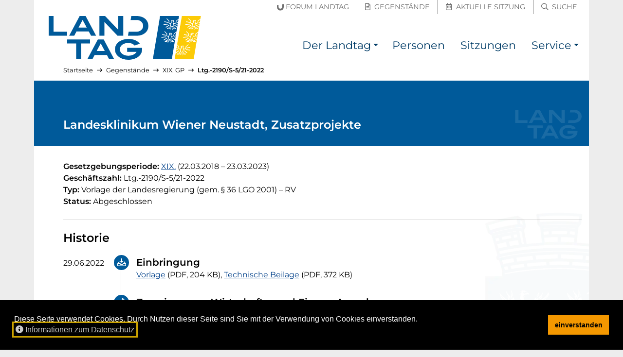

--- FILE ---
content_type: text/html; charset=utf-8
request_url: https://noe-landtag.gv.at/gegenstaende/XIX/XIX-2190
body_size: 5853
content:
<!DOCTYPE html>
<html lang="de">
<head prefix="og: https://ogp.me/ns# article: https://ogp.me/ns/article# profile: https://ogp.me/ns/profile#">

<meta charset="utf-8">
<!-- 
	__________          __      __    __        __
	___  ____/___  ____/ /_  __/ /_  /_/_______/ /    this stunning website
	__  __/ / __ `/ __/ / / / / __ \/ / __/ __  /    is proudly powered by the amazing TYPO3 CMS
	_  /___/ /_/ / / / / /_/ / /_/ / / / / /_/ /    and
	/_____/\__,_/_/ /_/\__, /_.___/_/_/  \__,_/    Earlybird GmbH <https://earlybird.at>
	                  /____/

	This website is powered by TYPO3 - inspiring people to share!
	TYPO3 is a free open source Content Management Framework initially created by Kasper Skaarhoj and licensed under GNU/GPL.
	TYPO3 is copyright 1998-2025 of Kasper Skaarhoj. Extensions are copyright of their respective owners.
	Information and contribution at https://typo3.org/
-->



<title>Landesklinikum Wiener Neustadt, Zusatzprojekte – Ltg.-2190/S-5/21-2022 – NÖ Landtag</title>
<meta name="generator" content="TYPO3 CMS">
<meta name="viewport" content="width=device-width, initial-scale=1, shrink-to-fit=no">
<meta property="og:url" content="https://noe-landtag.gv.at/gegenstaende/XIX/XIX-2190">
<meta property="og:title" content="Landesklinikum Wiener Neustadt, Zusatzprojekte">
<meta property="og:type" content="website">
<meta property="og:description" content="Ltg.-2190/S-5/21-2022 – Vorlage der Landesregierung  (gem. § 36 LGO 2001) – XIX. Gesetzgebungsperiode">
<meta property="og:site_name" content="NÖ Landtag">
<meta property="og:image" content="https://noe-landtag.gv.at/fileadmin/sites/noe-landtag/template/header_social.jpg">
<meta name="twitter:title" content="Landesklinikum Wiener Neustadt, Zusatzprojekte">
<meta name="twitter:description" content="Ltg.-2190/S-5/21-2022 – Vorlage der Landesregierung  (gem. § 36 LGO 2001) – XIX. Gesetzgebungsperiode">
<meta name="twitter:card" content="summary_large_image">
<meta name="twitter:image" content="https://noe-landtag.gv.at/fileadmin/sites/noe-landtag/template/header_social.jpg">
<meta name="typo3:applicationcontext" content="Production">


<link rel="stylesheet" href="/typo3temp/assets/compressed/merged-00652fa0197a4d384c852316595b9ffb.css?1750175006" media="all">






<meta name="google-site-verification" content="XRsJaF9O5LKbNsWJiqaU5BuX1Wqu5-fHKiPtl-ghBvM">
<link rel="apple-touch-icon" sizes="180x180" href="/_assets/64e52136de94aeb056058cd19b9785d7/Images/Favicon/apple-touch-icon.png?v=2">
<link rel="icon" type="image/png" sizes="32x32" href="/_assets/64e52136de94aeb056058cd19b9785d7/Images/Favicon/favicon-32x32.png?v=2">
<link rel="icon" type="image/png" sizes="16x16" href="/_assets/64e52136de94aeb056058cd19b9785d7/Images/Favicon/favicon-16x16.png?v=2">
<link rel="manifest" href="/_assets/64e52136de94aeb056058cd19b9785d7/Images/Favicon/site.webmanifest?v=2">
<link rel="mask-icon" href="/_assets/64e52136de94aeb056058cd19b9785d7/Images/Favicon/safari-pinned-tab.svg?v=2" color="#003572">
<link rel="shortcut icon" href="/_assets/64e52136de94aeb056058cd19b9785d7/Images/Favicon/favicon.ico?v=2">
<meta name="msapplication-TileColor" content="/_assets/64e52136de94aeb056058cd19b9785d7/Images/Favicon/apple-touch-icon.png">
<meta name="msapplication-config" content="/_assets/64e52136de94aeb056058cd19b9785d7/Images/Favicon/browserconfig.xml?v=2">
<meta name="theme-color" content="/_assets/64e52136de94aeb056058cd19b9785d7/Images/Favicon/apple-touch-icon.png">
<link rel="canonical" href="https://noe-landtag.gv.at/gegenstaende/XIX/XIX-2190"/>
</head>
<body id="p1027" class="layout_plugin has-topbar">

<a id="top" class="inline-anchor"></a>

	<nav id="skiplinks" class="skiplinks--wide" aria-label="Inhalte überspringen"><a href="#inhalt" class="skiplink--wide bg-dark text-white">Direkt zum Inhalt</a></nav>


	<nav class="topbar" aria-label="Schnellzugriff"><div class="container"><div class="row h-100 align-items-center"><div class="col quicklinks pb-1 px-0 justify-content-end text-right"><a href="https://noe-landtag.gv.at/der-landtag/forum-landtag" class=""><span class="sr-only">Forum Landtag</span><span aria-hidden="true" title="Forum Landtag"><span class="icon-inline"><svg viewBox="0 0 148 140" focusable="false" aria-hidden="true" xmlns="http://www.w3.org/2000/svg"><path fill="currentColor" d="M75.732 139.645c-45.559 0-74.996-31.546-74.996-80.362V23.258l33.512-5.096v43.054c0 22.85 17.2 39.433 40.905 39.433 7.75 0 15.666-2.596 22.283-7.312 10.287-7.379 16.679-19.621 16.679-31.942V6.003L147.628.912v62.596c0 19.979-6.609 38.545-18.613 52.287-13.771 15.825-31.696 23.85-53.283 23.85" fill="#6F6F6F" fill-rule="evenodd"/></svg></span><span class="ml-1 d-none d-md-inline-block">Forum Landtag</span></span></a><a href="https://noe-landtag.gv.at/gegenstaende" class=""><span class="sr-only">Gegenstände</span><span aria-hidden="true" title="Gegenstände"><i class="mx-1 far fa-file-alt"></i><span class="ml-1 d-none d-md-inline-block">Gegenstände</span></span></a><a href="https://noe-landtag.gv.at/sitzungen/aktuelle-sitzung" class=""><span class="sr-only">Aktuelle Sitzung</span><span aria-hidden="true" title="Aktuelle Sitzung"><i class="mx-1 far fa-calendar-alt"></i><span class="ml-1 d-none d-md-inline-block">Aktuelle Sitzung</span></span></a><a href="https://noe-landtag.gv.at/suche" class=""><span class="sr-only">Suche</span><span aria-hidden="true" title="Suche"><i class="mx-1 far fa-search"></i><span class="ml-1 d-none d-md-inline-block">Suche</span></span></a></div></div></div></nav><nav class="navbar navbar-bootstrap navbar-expand-lg navbar-light navbar-brand-left" aria-label="Haupt-Navigation"><div class="container"><button class="navbar-toggler collapsed" type="button" data-toggle="collapse" data-target="#nav" aria-controls="nav" aria-expanded="false"><span class="navbar-toggler__show"><i class="fas fa-fw fa-bars" aria-hidden="true"></i><span class="sr-only">Navigation einblenden</span></span><span class="navbar-toggler__hide"><i class="fas fa-fw fa-times" aria-hidden="true"></i><span class="sr-only">Navigation ausblenden</span></span></button><div class="navbar-brand "><a href="https://noe-landtag.gv.at/" hreflang="de" title="zur Startseite"><img src="/_assets/64e52136de94aeb056058cd19b9785d7/Images/Logo_NOE_Landtag.svg?v=4" alt="NÖ Landtag"></a></div><div class="navbar-collapse collapse " id="nav"><ul class="navbar-nav"><li class="nav-item dropdown"><a class="nav-link" href="/der-landtag" title=""><span>Der Landtag</span></a><a class="nav-link nav-link-toggle dropdown-toggle" href="#" id="dropdown-toggle-p1033" role="button" data-toggle="dropdown" aria-haspopup="true" aria-expanded="false"><span class="sr-only">Der Landtag Submenü</span></a><div class="dropdown-menu dropdown-menu-right" aria-labelledby="dropdown-toggle-p1033"><a href="/der-landtag/praesidium" title="" class="dropdown-item"><span>Präsidium</span></a><a href="/der-landtag/aufgaben" title="Arbeit des Landtages" class="dropdown-item"><span>Aufgaben</span></a><a href="/der-landtag/direktion" title="" class="dropdown-item"><span>Direktion</span></a><a href="/der-landtag/geschichte" title="" class="dropdown-item"><span>Geschichte</span></a><a href="/der-landtag/wahlen" title="" class="dropdown-item"><span>Wahlen</span></a><a href="/der-landtag/ausschuesse" title="" class="dropdown-item"><span>Ausschüsse</span></a><a href="/der-landtag/klubs" title="" class="dropdown-item"><span>Klubs und Fraktionen</span></a><a href="/der-landtag/sitzplan" title="Sitzplan des NÖ Landtages" class="dropdown-item"><span>Sitzplan</span></a><a href="/der-landtag/hausordnung" title="" class="dropdown-item"><span>Hausordnung</span></a><a href="/der-landtag/unvereinbarkeits-und-transparenz-gesetz" title="" class="dropdown-item"><span>Unvereinbarkeits- und Transparenz-Gesetz</span></a><a href="/der-landtag/forum-landtag" title="" class="dropdown-item"><span>Forum Landtag</span></a></div></li><li class="nav-item "><a class="nav-link" href="/personen" title=""><span>Personen</span></a></li><li class="nav-item "><a class="nav-link" href="/sitzungen" title=""><span>Sitzungen</span></a></li><li class="nav-item dropdown"><a class="nav-link" href="/service" title=""><span>Service</span></a><a class="nav-link nav-link-toggle dropdown-toggle" href="#" id="dropdown-toggle-p1035" role="button" data-toggle="dropdown" aria-haspopup="true" aria-expanded="false"><span class="sr-only">Service Submenü</span></a><div class="dropdown-menu dropdown-menu-right" aria-labelledby="dropdown-toggle-p1035"><a href="/service/presse" title="" class="dropdown-item"><span>Presse</span></a><a href="/service/downloads" title="" class="dropdown-item"><span>Downloads</span></a></div></li></ul></div></div></nav>



<div id="content-wrapper" lang="" class="container content-wrapper content-wrapper--l0 breadcrumbs-on">
	
	<nav aria-label="Pfadangabe" id="breadcrumbs" lang="de"><ol class="lvs-4 breadcrumb"><li class="breadcrumb-item lv-1"><a href="/"><span>Startseite</span></a><span aria-hidden="true" class="divider"><i class="far fa-long-arrow-right" aria-hidden="true"></i></span></li><li class="breadcrumb-item lv-2"><a href="/gegenstaende"><span>Gegenstände</span></a><span aria-hidden="true" class="divider"><i class="far fa-long-arrow-right" aria-hidden="true"></i></span></li><li class="breadcrumb-item lv-3"><a href="/gegenstaende/XIX"><span>XIX. GP</span></a><span aria-hidden="true" class="divider"><i class="far fa-long-arrow-right" aria-hidden="true"></i></span></li><li class="breadcrumb-item lv-4 current"><a href="/gegenstaende/XIX/XIX-2190" aria-current="page"><span>Ltg.-2190/S-5/21-2022</span></a></li></ol></nav>
	<script type="application/ld+json">{"@context":"http://schema.org","@type":"BreadcrumbList","itemListElement":[[{"@type":"ListItem","position":1,"item":{"@id":"https://noe-landtag.gv.at/gegenstaende","name":"Gegenst\u00e4nde"}},{"@type":"ListItem","position":2,"item":{"@id":"https://noe-landtag.gv.at/gegenstaende/XIX","name":"XIX. GP"}},{"@type":"ListItem","position":3,"item":{"@id":"https://noe-landtag.gv.at/gegenstaende/XIX/XIX-2190","name":"Ltg.-2190/S-5/21-2022"}}]]}</script>

	<!--TYPO3SEARCH_begin-->
	
	<div id="inhalt">


		
    
        

	<div vocab="http://schema.org/" typeof="Legislation"><header class="page-header d-flex align-items-end"><h1 class="h2 businesscase">Landesklinikum Wiener Neustadt, Zusatzprojekte</h1></header><main class="col-content pb-5"><strong>Gesetzgebungsperiode: </strong><a aria-label="19. Gesetzgebungsperiode" title="19. Gesetzgebungsperiode" href="/gegenstaende/XIX"><span>XIX.</span></a><span class="text-nowrap" aria-label="22. März 2018 bis 23. März 2023"> (22.03.2018<em class="mx-1">–</em>23.03.2023)</span><div><strong>Geschäftszahl: </strong><span>Ltg.-2190/S-5/21-2022</span></div><div><strong>Typ: </strong><span property="legislationType">Vorlage der Landesregierung  (gem. § 36 LGO 2001)</span><span aria-hidden="true"> – </span><span title="Kürzel: RV"><span class="sr-only">Kürzel: </span>RV</span></div><div><strong>Status: </strong><span>Abgeschlossen</span></div><hr class="my-4"><h2>Historie</h2><div class="row"><div class="col-12 col-lg-9 col-xl-8"><ul class="processsteps__timeline"><li class="processstep past"><div class="processsteps__timeline__date"><time datetime="2022-06-29">29.06.2022</time></div><div class="processsteps__timeline__body"><i aria-hidden="true" class="processsteps__timeline__icon far fa-inbox-in"></i><div class=""><span class="h3 my-0">Einbringung</span></div><div class="assets"><a href="/fileadmin/gegenstaende/19/21/2190/2190_Vorlage.pdf" title="Datei &quot;2190_Vorlage.pdf&quot; herunterladen (PDF, 204 Kilobyte)"><span class="sr-only">Vorlage (PDF, 204 Kilobyte)</span><span aria-hidden="true">Vorlage</span></a><span aria-hidden="true"> (PDF, 204 KB)</span><span aria-hidden="true">, </span><a href="/fileadmin/gegenstaende/19/21/2190/2190_Technische_Beilage.pdf" title="Datei &quot;2190_Technische_Beilage.pdf&quot; herunterladen (PDF, 372 Kilobyte)"><span class="sr-only">Technische Beilage (PDF, 372 Kilobyte)</span><span aria-hidden="true">Technische Beilage</span></a><span aria-hidden="true"> (PDF, 372 KB)</span></div></div></li><li class="processstep past"><div class="processsteps__timeline__date"></div><div class="processsteps__timeline__body"><i aria-hidden="true" class="processsteps__timeline__icon far fa-share"></i><div class=""><span class="h3 my-0">Zuweisung an Wirtschafts- und Finanz-Ausschuss</span></div></div></li><li class="processstep past"><div class="processsteps__timeline__date"><time datetime="2022-06-30">30.06.2022</time></div><div class="processsteps__timeline__body"><i aria-hidden="true" class="processsteps__timeline__icon far fa-comments"></i><div class=""><span class="h3 my-0">Behandlung im Wirtschafts- und Finanz-Ausschuss</span></div><div class="assets"><a href="/fileadmin/gegenstaende/19/21/2190/2190_Ausschussantrag.pdf" title="Datei &quot;2190_Ausschussantrag.pdf&quot; herunterladen (PDF, 104 Kilobyte)"><span class="sr-only">Ausschussantrag (PDF, 104 Kilobyte)</span><span aria-hidden="true">Ausschussantrag</span></a><span aria-hidden="true"> (PDF, 104 KB)</span></div></div></li><li class="processstep done"><div class="processsteps__timeline__date"><time datetime="2022-07-07">07.07.2022</time></div><div class="processsteps__timeline__body"><i aria-hidden="true" class="processsteps__timeline__icon far fa-check"></i><div class=""><span class="h3 my-0">Behandlung und Beschluss</span><span> – <a class="text-normal" href="/sitzungen/XIX/2022-07-07">54. Landtagssitzung</a></span></div></div></li></ul></div></div></main><aside class="page-footer" aria-labelledby="authority_data"><div class="authority_data bg-lightest border p-gh small"><h2 id="authority_data" class="h3">Normdaten</h2><dl class="row mb-0"><dt class="col-md-2"><abbr title="Persistent Uniform Resource Locator">PURL</abbr></dt><dd class="col-md-10 mb-1"><a href="https://noe-landtag.gv.at/gegenstaende/uuid/64f709a1-51de-49f2-80fd-a1b649f11219" property="sameAs" rel="nofollow">https://noe-landtag.gv.at/gegenstaende/uuid/64f709a1-51de-49f2-80fd-a1b649f11219</a></dd><dt class="col-md-2">Typ</dt><dd class="col-md-10 mb-1"><span>Verhandlungsgegenstand</span><span aria-hidden="true">&nbsp;(</span><a href="https://schema.org/Legislation" rel="nofollow"><span>schema.org</span><span class="link--external"><span aria-hidden="true"><i class="fas fa-external-link-alt mr-1"></i>externer Verweis</span><span class="sr-only">(externer Verweis)</span></span></a><span aria-hidden="true">,&nbsp;</span><a href="https://publications.europa.eu/s/mR4g" rel="nofollow"><span aria-label="EU Common Authority Tables (CAT)" title="EU Common Authority Tables (CAT)">CAT</span><span class="link--external"><span aria-hidden="true"><i class="fas fa-external-link-alt mr-1"></i>externer Verweis</span><span class="sr-only">(externer Verweis)</span></span></a><span aria-hidden="true">,&nbsp;</span><a href="https://publications.europa.eu/s/mR4b" rel="nofollow"><span>EuroVoc</span><span class="link--external"><span aria-hidden="true"><i class="fas fa-external-link-alt mr-1"></i>externer Verweis</span><span class="sr-only">(externer Verweis)</span></span></a><span aria-hidden="true">)</span></dd></dl></div></aside></div>


    

	

</div>

	<!--TYPO3SEARCH_end-->
</div>

	<footer id="footer" class="site-footer "><div class="container bg-primary d-table"><a href="#footer__end" class="my-3 skiplink skiplink--inline bg-dark text-white">Seitenfuß überspringen</a></div><div class="site-footer__content container"><div class="row bg-primary text-white small py-3 py-md-0"><div class="col-12 col-md-6 col-lg-6 py-2 py-md-3"><ol class="list-unstyled m-0 d-block"><li class="mb-2"><span class="sr-only">Englischer Inhalt:</span><span aria-hidden="true" title="Englischer Inhalt">[EN]&nbsp;</span><a href="/en" hreflang="en" lang="en" class="hyphens-auto">Content in English</a></li><li class="mb-2"><span class="sr-only">Ungarischer Inhalt:</span><span aria-hidden="true" title="Ungarischer Inhalt">[HU]&nbsp;</span><a href="/hu" hreflang="hu" lang="hu" class="hyphens-auto">Magyar nyelvű ismertető</a></li></ol><hr aria-hidden="true" class="my-1 border-light my-3" /><ol class="list-unstyled m-0 d-block"><li class="mb-2"><a href="https://www.lrh-noe.at/"><i aria-hidden="true" class="mr-1 far fa-external-link-square"></i><span class="hyphens-auto">Landesrechnungshof Niederösterreich</span><span class="link--external"><span aria-hidden="true"><i class="fas fa-external-link-alt mr-1"></i>externer Verweis</span><span class="sr-only">(externer Verweis)</span></span></a></li><li class="mb-2"><a href="https://noe.gv.at/"><i aria-hidden="true" class="mr-1 far fa-external-link-square"></i><span class="hyphens-auto">Land Niederösterreich</span><span class="link--external"><span aria-hidden="true"><i class="fas fa-external-link-alt mr-1"></i>externer Verweis</span><span class="sr-only">(externer Verweis)</span></span></a></li></ol></div><div class="col-12 col-md-6 col-lg-2 border-md-left py-2 py-md-3"><h2 class="h4 text-uppercase">Mein Landtag</h2><ol class="list-unstyled m-0 d-block"><li class="mb-2"><a href="/kontakt"><span class="hyphens-auto">Kontakt</span></a></li><li class="mb-2"><a href="/anfahrt"><span class="hyphens-auto">Anfahrt</span></a></li></ol></div><div class="col-12 col-md-6 col-lg-2 border-lg-left border-md-top border-lg-top-0 py-2 py-md-3"><h2 class="h4 text-uppercase">Recherche</h2><ol class="list-unstyled m-0 d-block"><li class="mb-2"><a href="/personen"><span class="hyphens-auto">Mandatare suchen</span></a></li><li class="mb-2"><a href="/gegenstaende"><span class="hyphens-auto">Verhandlungsgegenstände</span></a></li><li class="mb-2"><a href="/sitzungen"><span class="hyphens-auto">Sitzungsberichte</span></a></li></ol></div><div class="col-12 col-md-6 col-lg-2 border-md-left border-md-top border-lg-top-0 py-2 py-md-3"><h2 class="h4 text-uppercase">Service</h2><ol class="list-unstyled m-0 d-block"><li class="mb-2"><a href="/service/presse"><span class="hyphens-auto">Presse</span></a></li><li class="mb-2"><a href="/service/downloads"><span class="hyphens-auto">Downloads</span></a></li><li class="mb-2"><a href="/aktuelles"><span class="hyphens-auto">Aktuelles</span></a></li></ol></div></div></div><div class="site-footer__bottom container"><div class="row bg-dark text-white small py-3"><div class="col-12 col-md-7 mb-3 mb-md-0"><ol class="list-inline m-0"><li class="list-inline-item mr-3" title=""><a hreflang="de" href="/impressum">Impressum</a></li><li class="list-inline-item mr-3" title=""><a hreflang="de" href="/datenschutz">Datenschutz</a></li><li class="list-inline-item mr-3" title=""><a hreflang="de" href="/amtssignatur">Amtssignatur</a></li><li class="list-inline-item mr-3" title="Hinweis zur barrierefreien Bedienung der Website"><a hreflang="de" href="/barrierefreiheit">Barrierefreiheit</a></li><li class="list-inline-item mr-3"><a hreflang="de" rel="nofollow" href="/kontakt/fehler-melden?uri=https%253A%2F%2Fnoe-landtag.gv.at%2Fgegenstaende%2FXIX%2FXIX-2190"><span>Fehler melden</span></a></li></ol></div><div class="col-12 col-md-5 text-md-right"><span class="poweredby" lang="en"><span>Proudly powered by&nbsp;</span><a href="https://typo3.org/">TYPO3 CMS</a><span>&nbsp;&amp;&nbsp;</span><a href="https://earlybird.at/">Earlybird</a></span></div></div></div><script type="application/ld+json">{"@context":"http://schema.org","@type":"Organization","name":"N\u00d6 Landtag","contactPoint":[{"@type":"ContactPoint","telephone":"+432742900512431","contactType":"customer support"}],"image":["/fileadmin/sites/noe-landtag/template/header_1x1.jpg","/fileadmin/sites/noe-landtag/template/header_4x3.jpg","/fileadmin/sites/noe-landtag/template/header_16x9.jpg"],"address":{"@type":"PostalAddress","streetAddress":"Landhausplatz 1","postalCode":"3109","addressLocality":"St. P\u00f6lten","addressCountry":"\u00d6sterreich"},"url":"https://noe-landtag.gv.at/gegenstaende"}</script></footer><div id="footer__end"></div>





	
<div id="cookieconsent"></div>
<script>
var cc_content_labels={message:'Diese Seite verwendet Cookies. Durch Nutzen dieser Seite sind Sie mit der Verwendung von Cookies einverstanden.',link:'Informationen zum Datenschutz',dismiss:'einverstanden',href:'/datenschutz'};
window.addEventListener('load',function(){
	var messagelink=cc_content_labels.message;
	if ('' !== cc_content_labels.href) {
		messagelink=messagelink+'&nbsp; <a id="cookieconsent:link" tabindex="0" class="cc-link" href="'+cc_content_labels.href+'"><i class="fas mr-1 fa-info-circle" aria-hidden="true"></i>'+cc_content_labels.link+'</a>'
	}
	messagelink='<span id="cookieconsent:desc" class="cc-message">'+messagelink+'</span>';
	window.cookieconsent.initialise({
		container:document.getElementById('cookieconsent'),
		elements:{messagelink:messagelink,dismiss:'<button tabindex="0" class="cc-btn cc-dismiss">'+cc_content_labels.dismiss+'</button>'},
		palette:{popup:{background:'#000000',text:'#ffffff'},button:{background:'#f49800',text:'#000000'}},theme:'block',position:'bottom',static:false,onPopupOpen:function(){window.focus();$('.cc-dismiss').focus();$('#cookieconsent\\:link').focus()}
	});
});
</script>



<nav aria-label="Seitenanfang"><a id="toTop" class="text-white bg-black rounded-circle" href="#top"><span class="sr-only" id="toTop-label">Zum Anfang der Seite</span><i aria-hidden="true" class="fas fa-arrow-alt-to-top fa-2x" title="Zum Anfang der Seite"></i></a></nav>

<script src="/typo3temp/assets/compressed/merged-e3428e84e175f281da38e7486f05b296.js?1750175006"></script>


</body>
</html>

--- FILE ---
content_type: image/svg+xml
request_url: https://noe-landtag.gv.at/_assets/64e52136de94aeb056058cd19b9785d7/Images/PageHeader.svg?v=5
body_size: 595
content:
<svg viewBox="0 0 1140 135" xmlns="http://www.w3.org/2000/svg"><path d="M1097.553 120c-5.337 0-10.173-1.581-13.613-4.455-3.05-2.529-4.66-5.934-4.66-9.845 0-3.845 1.624-7.224 4.696-9.771 3.455-2.854 8.404-4.491 13.577-4.491 6.924 0 12.34 2.21 15.663 6.393l.146.184-.22.078-6.84 2.389-.074-.077c-2.144-2.254-5.157-3.445-8.71-3.445-6.686 0-11.537 3.676-11.537 8.74 0 2.757 1.25 4.927 3.826 6.633 2.043 1.36 4.867 2.143 7.746 2.143 5.001 0 9.385-2.055 11.27-5.26h-12.799v-5.487h20.43v1.713c0 4.112-1.63 7.525-4.846 10.14-3.54 2.85-8.532 4.418-14.054 4.418Zm-33.58-27.665-.047-.088h-8.187l-14.348 27.086h6.93l3.055-5.847h16.876l3.054 5.847h6.929l-14.261-26.997h-.001Zm-30.953 26.998h-6.813V97.697H1013.8v-5.45h31.334v5.45h-12.114v21.636Zm21.185-11.298 5.573-10.408 5.572 10.408h-11.145Zm36.345-21.053h-7.821l-.05-.053-17.891-18.84v18.892h-6.814V60h7.784l.05.053 17.93 18.914V60h6.812v26.982Zm19.046 0h-12.494l.912-5.451h11.14c2.734 0 5.447-1.287 7.082-3.359 1.044-1.332 1.622-2.929 1.622-4.497 0-4.766-3.677-8.224-8.74-8.224h-8.412l.912-5.451h7.096c9.893 0 16.286 5.41 16.286 13.785 0 3.961-1.618 7.25-4.81 9.774-2.779 2.207-6.54 3.422-10.594 3.422v.001Zm-95.796 0h-25.333V60h6.667v21.53h18.666v5.451Zm25.352-26.894-.046-.088h-8.189l-14.347 26.981h6.93l3.055-5.741h16.876l3.054 5.741h6.93l-14.263-26.892v-.001Zm-9.768 15.701 5.572-10.408 5.572 10.408h-11.144Z" fill="#fff" fill-opacity=".1"/></svg>
